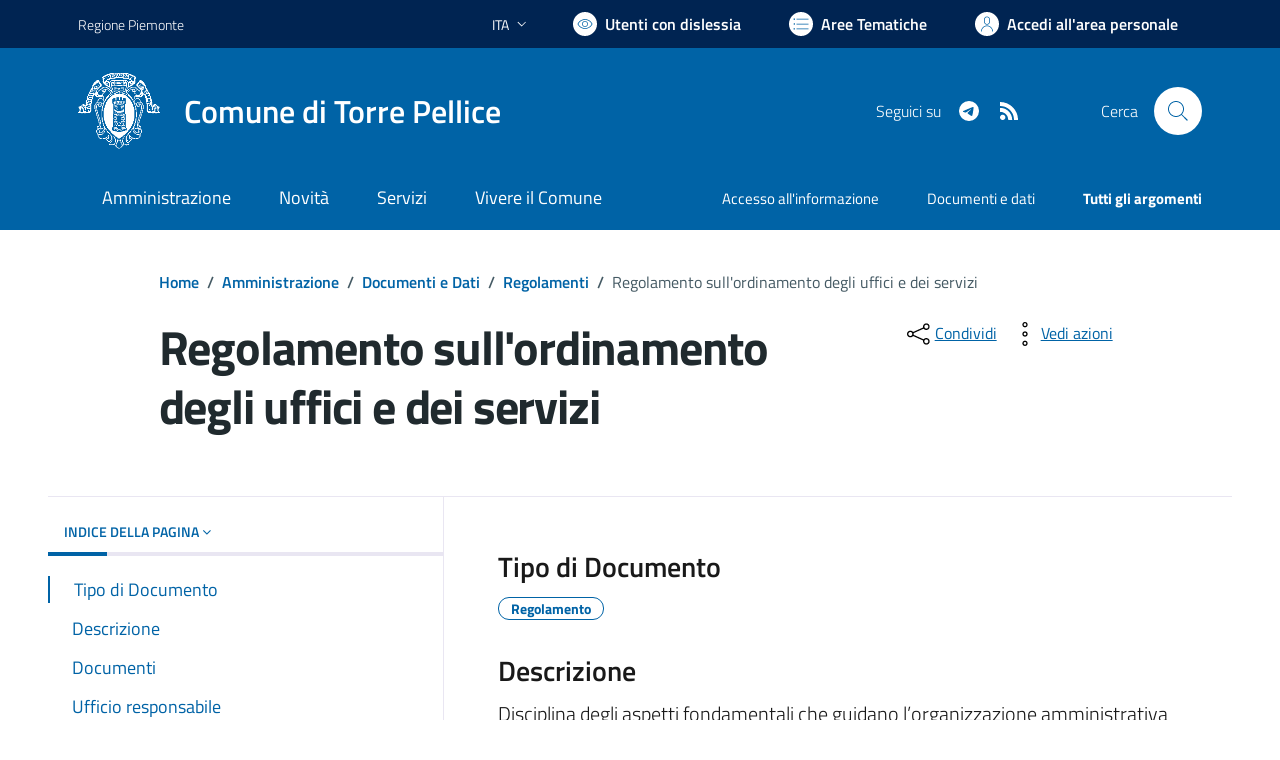

--- FILE ---
content_type: text/html; charset=utf-8
request_url: https://comune.torrepellice.to.it/services/v1/ashx_master/carica_random_ricerca.ashx
body_size: 208
content:

						<li role='listitem'>
							<a href='/servizi/faq/104/Pagamenti-canone-Cosap'>
								Pagamenti canone Cosap
							</a>
						</li>
						<li role='listitem'>
							<a href='/servizi/faq/90/Rinnovo-2fnuove-concessioni-cimiteriali'>
								Rinnovo/nuove concessioni cimiteriali
							</a>
						</li>
						<li role='listitem'>
							<a href='/servizi/faq/83/Liste-elettorali-aggiunte-cittadini-comunitari'>
								Liste elettorali aggiunte cittadini comunitari
							</a>
						</li>
						<li role='listitem'>
							<a href='/servizi/faq/76/Autenticazione-di-firma'>
								Autenticazione di firma
							</a>
						</li>